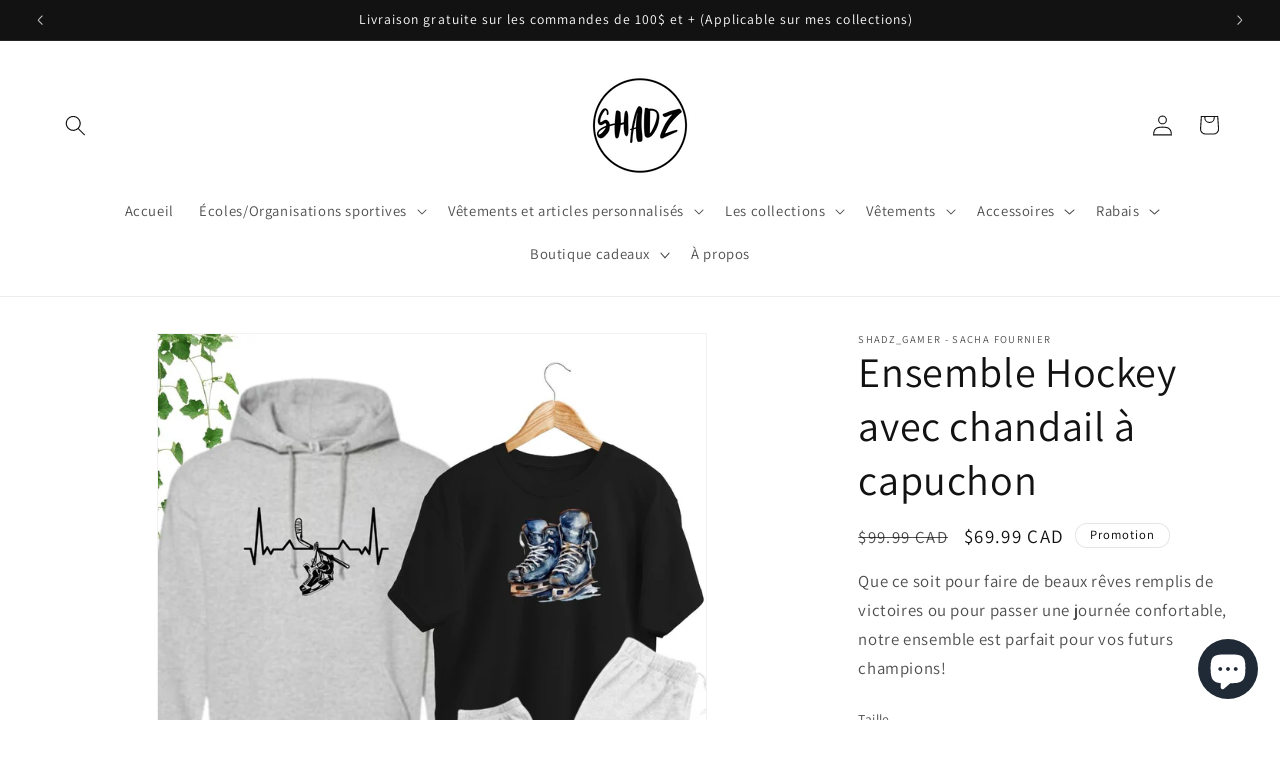

--- FILE ---
content_type: text/javascript; charset=utf-8
request_url: https://shadzgamer.com/products/ensemble-hockey.js
body_size: 1174
content:
{"id":7409039376574,"title":"Ensemble Hockey avec chandail à capuchon","handle":"ensemble-hockey","description":"\u003cp\u003eQue ce soit pour faire de beaux rêves remplis de victoires ou pour passer une journée confortable, notre ensemble est parfait pour vos futurs champions!\u003cstrong\u003e\u003c\/strong\u003e\u003c\/p\u003e","published_at":"2022-09-21T22:07:15-04:00","created_at":"2022-09-17T14:28:48-04:00","vendor":"Shadz_Gamer - Sacha Fournier","type":"Vêtement","tags":[],"price":6999,"price_min":6999,"price_max":6999,"available":true,"price_varies":false,"compare_at_price":9999,"compare_at_price_min":9999,"compare_at_price_max":9999,"compare_at_price_varies":false,"variants":[{"id":42114213249214,"title":"S","option1":"S","option2":null,"option3":null,"sku":"HD100G000S-TS100N000S-PJ100G000S","requires_shipping":true,"taxable":true,"featured_image":null,"available":true,"name":"Ensemble Hockey avec chandail à capuchon - S","public_title":"S","options":["S"],"price":6999,"weight":500,"compare_at_price":9999,"inventory_management":null,"barcode":"","requires_selling_plan":false,"selling_plan_allocations":[]},{"id":42114213281982,"title":"M","option1":"M","option2":null,"option3":null,"sku":"HD100G000M-TS100N000M-PJ100G000M","requires_shipping":true,"taxable":true,"featured_image":null,"available":true,"name":"Ensemble Hockey avec chandail à capuchon - M","public_title":"M","options":["M"],"price":6999,"weight":500,"compare_at_price":9999,"inventory_management":null,"barcode":"","requires_selling_plan":false,"selling_plan_allocations":[]},{"id":42114213314750,"title":"L","option1":"L","option2":null,"option3":null,"sku":"HD100G000L-TS100N000L-PJ100G000L","requires_shipping":true,"taxable":true,"featured_image":null,"available":true,"name":"Ensemble Hockey avec chandail à capuchon - L","public_title":"L","options":["L"],"price":6999,"weight":500,"compare_at_price":9999,"inventory_management":null,"barcode":"","requires_selling_plan":false,"selling_plan_allocations":[]},{"id":42114213347518,"title":"XL","option1":"XL","option2":null,"option3":null,"sku":"HD100G00XL-TS100N00XL-PJ100G00XL","requires_shipping":true,"taxable":true,"featured_image":null,"available":true,"name":"Ensemble Hockey avec chandail à capuchon - XL","public_title":"XL","options":["XL"],"price":6999,"weight":500,"compare_at_price":9999,"inventory_management":null,"barcode":"","requires_selling_plan":false,"selling_plan_allocations":[]},{"id":42114213380286,"title":"2XL","option1":"2XL","option2":null,"option3":null,"sku":"HD100G0XXL-TS100N0XXL-PJ100G0XXL","requires_shipping":true,"taxable":true,"featured_image":null,"available":true,"name":"Ensemble Hockey avec chandail à capuchon - 2XL","public_title":"2XL","options":["2XL"],"price":6999,"weight":500,"compare_at_price":9999,"inventory_management":null,"barcode":"","requires_selling_plan":false,"selling_plan_allocations":[]},{"id":44859249721534,"title":"6-7 ans (S)","option1":"6-7 ans (S)","option2":null,"option3":null,"sku":"HD200G000S-TS200N000S-PJ200G000S","requires_shipping":true,"taxable":true,"featured_image":null,"available":true,"name":"Ensemble Hockey avec chandail à capuchon - 6-7 ans (S)","public_title":"6-7 ans (S)","options":["6-7 ans (S)"],"price":6999,"weight":500,"compare_at_price":9999,"inventory_management":null,"barcode":"","requires_selling_plan":false,"selling_plan_allocations":[]},{"id":44859249754302,"title":"8 ans (M)","option1":"8 ans (M)","option2":null,"option3":null,"sku":"HD200G000M-TS200N000M-PJ200G000M","requires_shipping":true,"taxable":true,"featured_image":null,"available":true,"name":"Ensemble Hockey avec chandail à capuchon - 8 ans (M)","public_title":"8 ans (M)","options":["8 ans (M)"],"price":6999,"weight":500,"compare_at_price":9999,"inventory_management":null,"barcode":"","requires_selling_plan":false,"selling_plan_allocations":[]},{"id":44859249787070,"title":"10-12 ans (L)","option1":"10-12 ans (L)","option2":null,"option3":null,"sku":"HD200G000L-TS200N000L-PJ200G000L","requires_shipping":true,"taxable":true,"featured_image":null,"available":true,"name":"Ensemble Hockey avec chandail à capuchon - 10-12 ans (L)","public_title":"10-12 ans (L)","options":["10-12 ans (L)"],"price":6999,"weight":500,"compare_at_price":9999,"inventory_management":null,"barcode":"","requires_selling_plan":false,"selling_plan_allocations":[]},{"id":44859249819838,"title":"14-16 ans (XL)","option1":"14-16 ans (XL)","option2":null,"option3":null,"sku":"HD200G00XL-TS200N00XL-PJ200G00XL","requires_shipping":true,"taxable":true,"featured_image":null,"available":true,"name":"Ensemble Hockey avec chandail à capuchon - 14-16 ans (XL)","public_title":"14-16 ans (XL)","options":["14-16 ans (XL)"],"price":6999,"weight":500,"compare_at_price":9999,"inventory_management":null,"barcode":"","requires_selling_plan":false,"selling_plan_allocations":[]}],"images":["\/\/cdn.shopify.com\/s\/files\/1\/0591\/4545\/3758\/files\/ensemble-hockey-tshirt-hoodie-pyjama.jpg?v=1753060576","\/\/cdn.shopify.com\/s\/files\/1\/0591\/4545\/3758\/files\/hoodie-hockey-gris-patins.jpg?v=1753060576","\/\/cdn.shopify.com\/s\/files\/1\/0591\/4545\/3758\/files\/tshirt-hockey-de-patins.jpg?v=1753060576","\/\/cdn.shopify.com\/s\/files\/1\/0591\/4545\/3758\/files\/tshirt-hockey-patins-adolescent.jpg?v=1753060576"],"featured_image":"\/\/cdn.shopify.com\/s\/files\/1\/0591\/4545\/3758\/files\/ensemble-hockey-tshirt-hoodie-pyjama.jpg?v=1753060576","options":[{"name":"Taille","position":1,"values":["S","M","L","XL","2XL","6-7 ans (S)","8 ans (M)","10-12 ans (L)","14-16 ans (XL)"]}],"url":"\/products\/ensemble-hockey","media":[{"alt":"ensemble joueur hockey hoodie tshirt pyjama","id":30266183319742,"position":1,"preview_image":{"aspect_ratio":1.0,"height":1080,"width":1080,"src":"https:\/\/cdn.shopify.com\/s\/files\/1\/0591\/4545\/3758\/files\/ensemble-hockey-tshirt-hoodie-pyjama.jpg?v=1753060576"},"aspect_ratio":1.0,"height":1080,"media_type":"image","src":"https:\/\/cdn.shopify.com\/s\/files\/1\/0591\/4545\/3758\/files\/ensemble-hockey-tshirt-hoodie-pyjama.jpg?v=1753060576","width":1080},{"alt":"hoodie gris ligne du cœur hockey","id":30254123024574,"position":2,"preview_image":{"aspect_ratio":1.0,"height":1080,"width":1080,"src":"https:\/\/cdn.shopify.com\/s\/files\/1\/0591\/4545\/3758\/files\/hoodie-hockey-gris-patins.jpg?v=1753060576"},"aspect_ratio":1.0,"height":1080,"media_type":"image","src":"https:\/\/cdn.shopify.com\/s\/files\/1\/0591\/4545\/3758\/files\/hoodie-hockey-gris-patins.jpg?v=1753060576","width":1080},{"alt":"tshirt patins de hockey","id":30266041467070,"position":3,"preview_image":{"aspect_ratio":1.0,"height":1080,"width":1080,"src":"https:\/\/cdn.shopify.com\/s\/files\/1\/0591\/4545\/3758\/files\/tshirt-hockey-de-patins.jpg?v=1753060576"},"aspect_ratio":1.0,"height":1080,"media_type":"image","src":"https:\/\/cdn.shopify.com\/s\/files\/1\/0591\/4545\/3758\/files\/tshirt-hockey-de-patins.jpg?v=1753060576","width":1080},{"alt":"tshirt patins de hockey adolescent","id":30265884999870,"position":4,"preview_image":{"aspect_ratio":1.0,"height":1080,"width":1080,"src":"https:\/\/cdn.shopify.com\/s\/files\/1\/0591\/4545\/3758\/files\/tshirt-hockey-patins-adolescent.jpg?v=1753060576"},"aspect_ratio":1.0,"height":1080,"media_type":"image","src":"https:\/\/cdn.shopify.com\/s\/files\/1\/0591\/4545\/3758\/files\/tshirt-hockey-patins-adolescent.jpg?v=1753060576","width":1080}],"requires_selling_plan":false,"selling_plan_groups":[]}